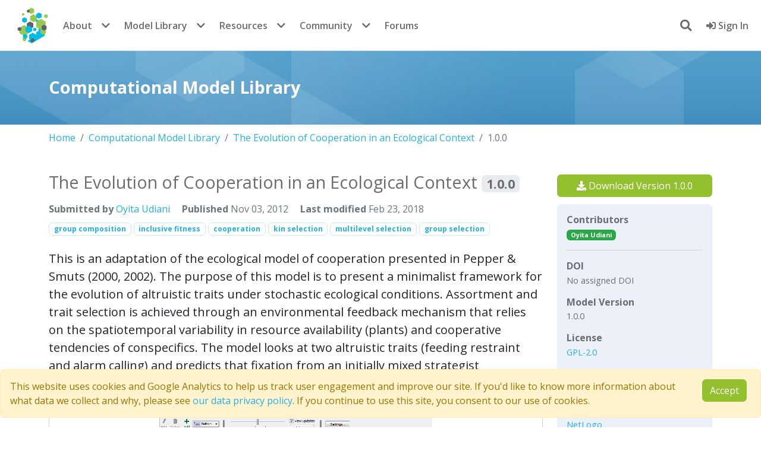

--- FILE ---
content_type: text/html; charset=utf-8
request_url: https://www.comses.net/codebases/3377/releases/1.0.0/
body_size: 8514
content:















<!DOCTYPE html>
<html lang="en" class="no-js" prefix="og: http://ogp.me/ns#">

<head>
    <meta charset="utf-8">
    <meta name="viewport" content="width=device-width, initial-scale=1, shrink-to-fit=no">
    <meta http-equiv="X-UA-Compatible" content="IE=edge">
    <link rel="apple-touch-icon" sizes="144x144" href="/static/favicon/apple-touch-icon.png">
    <link rel="icon" type="image/png" sizes="32x32" href="/static/favicon/favicon-32x32.png">
    <link rel="icon" type="image/png" sizes="16x16" href="/static/favicon/favicon-16x16.png">
    <link rel="manifest" href="/static/favicon/site.webmanifest">
    <link rel="mask-icon" href="/static/favicon/safari-pinned-tab.svg" color="#5bbad5">
    <meta name="msapplication-TileColor" content="#da532c">
    <meta name="theme-color" content="#ffffff">
    
    
    
    
    <!-- Twitter Meta Tags -->
    <meta name="twitter:card" content="summary_large_image" />
    <meta name="twitter:site" content="@comses" />
    <meta name="twitter:description" content="This is a replication of the altruistic trait selection model described in Pepper &amp; Smuts (2000, 2002).">
    <meta property="twitter:domain" content="comses.net" />
    
    <!-- Open Graph Protocol Tags -->
    <meta property="og:url" content="https://www.comses.net/codebases/3377/releases/1.0.0/" />
    <meta property="og:type" content="website" />
    <meta property="og:title" content="The Evolution of Cooperation in an Ecological Context" />
    <meta property="og:description" content="This is a replication of the altruistic trait selection model described in Pepper &amp; Smuts (2000, 2002)." />
    <meta property="og:image" content="https://www.comses.net/media/images/sharedlibrary0ee1d9c4-d528-4aef.max-900x600.png" />


    <title>
        The Evolution of Cooperation in an Ecological Context
    </title>
    <meta name="description" content="This is an adaptation of the ecological model of cooperation presented in Pepper &amp; Smuts (2000, 2002). The purpose of this model is to present a...">

    <script type="application/ld+json">
    {
  "@id": "https://www.comses.net/codebases/3377/releases/1.0.0/",
  "url": "https://www.comses.net/codebases/3377/releases/1.0.0/",
  "name": "The Evolution of Cooperation in an Ecological Context",
  "@type": "SoftwareSourceCode",
  "author": [
    {
      "@id": "https://www.comses.net/users/977/",
      "@type": "Person",
      "email": "oudiani@asu.edu",
      "givenName": "Oyita",
      "familyName": "Udiani",
      "affiliation": {
        "@id": "https://ror.org/03efmqc40",
        "url": "http://www.asu.edu/",
        "name": "Arizona State University",
        "@type": "Organization",
        "identifier": "https://ror.org/03efmqc40"
      }
    },
    {
      "@id": "https://www.comses.net/users/977/",
      "@type": "Role",
      "roleName": "pointOfContact"
    }
  ],
  "license": {
    "url": "http://www.gnu.org/licenses/gpl-2.0.html",
    "name": "GPL-2.0",
    "@type": "CreativeWork"
  },
  "version": "1.0.0",
  "@context": "https://w3id.org/codemeta/3.0",
  "citation": [
    {
      "text": "Pepper, J. W. & Smuts, B. B. 2000. The evolution of cooperation in an ecological context: an agent-based model. Pp. 45-76 in T. A. Kohler and G. J. Gumerman, eds. Dynamics of human and primate societies: agent-based modeling of social and spatial processes. Oxford University Press, Oxford.",
      "@type": "CreativeWork"
    }
  ],
  "keywords": [
    "cooperation",
    "group composition",
    "group selection",
    "inclusive fitness",
    "kin selection",
    "multilevel selection"
  ],
  "publisher": {
    "@id": "https://ror.org/015bsfc29",
    "url": "https://www.comses.net",
    "name": "CoMSES Net",
    "@type": "Organization"
  },
  "identifier": "https://www.comses.net/codebases/3377/releases/1.0.0/",
  "dateCreated": "2012-11-03",
  "description": "This is an adaptation of the ecological model of cooperation presented in Pepper & Smuts (2000, 2002). The purpose of this model is to present a minimalist framework for the evolution of altruistic traits under stochastic ecological conditions. Assortment and trait selection is achieved through an environmental feedback mechanism that relies on the spatiotemporal variability in resource availability (plants) and cooperative tendencies of conspecifics. The model looks at two altruistic traits (feeding restraint and alarm calling) and predicts that fixation from an initially mixed strategist population is highly dependent on the spatial structure of the model world.",
  "downloadUrl": "https://www.comses.net/codebases/3377/releases/1.0.0/download/",
  "dateModified": "2018-02-20",
  "releaseNotes": "1.0",
  "copyrightYear": 2013,
  "datePublished": "2013-04-27",
  "operatingSystem": "macos",
  "runtimePlatform": [
    "NetLogo"
  ],
  "applicationCategory": "Computational Model",
  "programmingLanguage": [
    {
      "name": "Java",
      "@type": "ComputerLanguage"
    }
  ]
}
  </script>
  <link id='discourseEmbedUrl' rel='canonical' href='https://www.comses.net/codebases/3377/releases/1.0.0/'>
  
    
    <meta name='citation_title' content='The Evolution of Cooperation in an Ecological Context v1.0.0'>
    <meta name='citation_author' content='Oyita Udiani'>
        <meta name='citation_author_email' content='oudiani@asu.edu'>
        <meta name='citation_author_institution' content='{&#39;url&#39;: &#39;http://www.asu.edu/&#39;, &#39;name&#39;: &#39;Arizona State University&#39;, &#39;ror_id&#39;: &#39;https://ror.org/03efmqc40&#39;, &#39;acronym&#39;: &#39;ASU&#39;}'>
    <meta name='citation_publication_date' content='2013/04/27'>
    <meta name='citation_online_date' content='2012/11/03'>
    <meta name='citation_journal_title' content='CoMSES Computational Model Library'>
    <meta name='citation_publisher' content='CoMSES.Net'>
    <meta name='citation_language' content='en'>
    <meta name='citation_abstract' content='&lt;p&gt;This is an adaptation of the ecological model of cooperation presented in Pepper &amp;amp; Smuts (2000, 2002). The purpose of this model is to present a minimalist framework for the evolution of altruistic traits under stochastic ecological conditions. Assortment and trait selection is achieved through an environmental feedback mechanism that relies on the spatiotemporal variability in resource availability (plants) and cooperative tendencies of conspecifics. The model looks at two altruistic traits (feeding restraint and alarm calling) and predicts that fixation from an initially mixed strategist population is highly dependent on the spatial structure of the model world.&lt;/p&gt;'>
    <meta name='citation_abstract_html_url' content='https://www.comses.net/codebases/3377/releases/1.0.0/'>
    <meta name='citation_public_url' content='https://www.comses.net/codebases/3377/releases/1.0.0/'>
    

    
    
    
    
    
    <script src="/static/cookielaw/js/cookielaw.js"></script>
    
    <script nonce="fuIwbxJo7+jB+No8LB+0qA==" async=false>(function (w, d, s, l, i) {
            w[l] = w[l] || [];
            w[l].push({
                'gtm.start':
                    new Date().getTime(), event: 'gtm.js'
            });
            var f = d.getElementsByTagName(s)[0],
                j = d.createElement(s), dl = l != 'dataLayer' ? '&l=' + l : '';
            j.async = true;
            j.src =
                'https://www.googletagmanager.com/gtm.js?id=' + i + dl;
            f.parentNode.insertBefore(j, f);
        })(window, document, 'script', 'dataLayer', 'GTM-TLNSSCJ');</script>
    
    <script src="//cdnjs.cloudflare.com/ajax/libs/holder/2.9.8/holder.min.js"></script>
    

    
    <script src="https://browser.sentry-cdn.com/7.104.0/bundle.tracing.min.js"
        integrity="sha384-GIGwRJTameecYX7D86H2eXPQAhZ2erxGcgL3f906+a9BFv0Z88R524eZzamYbll0" crossorigin="anonymous">
        </script>
    <script nonce="fuIwbxJo7+jB+No8LB+0qA==" defer>Sentry.init({
            dsn: "https://fad0754f19f464a57716882efab43098@sentry.comses.net/2",
            release: "v2025.12-2-g4f11"
        })</script>
    
    
    
    <link  rel="stylesheet" href="/static/bundles/assets/main-592ea938.css" />
<script type="module" crossorigin="" src="/static/bundles/assets/main-a753513c.js"></script>
<link href="/static/bundles/assets/index-4a1299a8.js" type="text/javascript" crossorigin="anonymous" rel="modulepreload" as="script" />
    <script nonce="fuIwbxJo7+jB+No8LB+0qA==" async=false>function submitLogout() {
            document.getElementById('logoutForm').submit();
            return false;
        }

        function focusSearch() {
            setTimeout(function () {
                document.getElementById("header-search-input").focus()
            }, 0);
        }</script>
    <script nonce="fuIwbxJo7+jB+No8LB+0qA==" defer>// check if the test environment alert was previously dismissed
        document.addEventListener("DOMContentLoaded", function () {
            const testAlert = document.getElementById("test-env-alert");
            const isTestAlertDismissed = localStorage.getItem("testEnvAlertDismissed");
            if (isTestAlertDismissed === "true" && testAlert) {
                testAlert.style.display = "none";
            }
            // listen for alert dismissal
            if (testAlert) {
                testAlert.addEventListener("closed.bs.alert", function () {
                    localStorage.setItem("testEnvAlertDismissed", "true");
                });
            }
        });</script>
    
    
    
        <script src="https://cdnjs.cloudflare.com/ajax/libs/clipboard.js/2.0.6/clipboard.min.js"></script>
    
    <script nonce="fuIwbxJo7+jB+No8LB+0qA==" async=false>document.addEventListener("DOMContentLoaded", function(event) {
            new ClipboardJS('.btn-clipboard');
        });</script>
    <script type="module" crossorigin="" src="/static/bundles/assets/review_reminders-05c85fdf.js"></script>
<link href="/static/bundles/assets/runtime-dom.esm-bundler-711ceacd.js" type="text/javascript" crossorigin="anonymous" rel="modulepreload" as="script" />
<link href="/static/bundles/assets/ReviewReminders-5c0bcb8d.js" type="text/javascript" crossorigin="anonymous" rel="modulepreload" as="script" />
<link href="/static/bundles/assets/_plugin-vue_export-helper-c27b6911.js" type="text/javascript" crossorigin="anonymous" rel="modulepreload" as="script" />
    <script type="module" crossorigin="" src="/static/bundles/assets/release_download-8fbce978.js"></script>
<link href="/static/bundles/assets/runtime-dom.esm-bundler-711ceacd.js" type="text/javascript" crossorigin="anonymous" rel="modulepreload" as="script" />
<link href="/static/bundles/assets/FormPlaceholder.vue_vue_type_script_setup_true_lang-51f6f6e5.js" type="text/javascript" crossorigin="anonymous" rel="modulepreload" as="script" />
<link href="/static/bundles/assets/BootstrapModal.vue_vue_type_script_setup_true_lang-fc8e83c6.js" type="text/javascript" crossorigin="anonymous" rel="modulepreload" as="script" />
<link href="/static/bundles/assets/_commonjsHelpers-de833af9.js" type="text/javascript" crossorigin="anonymous" rel="modulepreload" as="script" />
<link href="/static/bundles/assets/index-4a1299a8.js" type="text/javascript" crossorigin="anonymous" rel="modulepreload" as="script" />
<link href="/static/bundles/assets/ResearchOrgField.vue_vue_type_script_setup_true_lang-69ee1931.js" type="text/javascript" crossorigin="anonymous" rel="modulepreload" as="script" />
<link href="/static/bundles/assets/FormAlert.vue_vue_type_script_setup_true_lang-22dbc732.js" type="text/javascript" crossorigin="anonymous" rel="modulepreload" as="script" />
<link href="/static/bundles/assets/releaseEditor-5a8a5360.js" type="text/javascript" crossorigin="anonymous" rel="modulepreload" as="script" />
<link href="/static/bundles/assets/axios-6a146752.js" type="text/javascript" crossorigin="anonymous" rel="modulepreload" as="script" />
<link href="/static/bundles/assets/util-21e02b08.js" type="text/javascript" crossorigin="anonymous" rel="modulepreload" as="script" />
<link href="/static/bundles/assets/vue-multiselect.esm-906ccafb.js" type="text/javascript" crossorigin="anonymous" rel="modulepreload" as="script" />
<link href="/static/bundles/assets/index-6c05486b.js" type="text/javascript" crossorigin="anonymous" rel="modulepreload" as="script" />
    

</head>

<body class="">
    <!-- Google Tag Manager (noscript) -->
    <noscript>
        <iframe src="https://www.googletagmanager.com/ns.html?id=GTM-TLNSSCJ" height="0" width="0"
            style="display:none;visibility:hidden"></iframe>
    </noscript>
    <!-- End Google Tag Manager (noscript) -->
    
<nav class="navbar navbar-expand-md bg-white fixed-top">
    <div class="container-fluid d-flex justify-content-between align-items-center">

        <div class="d-flex align-items-center">
            <button class="navbar-toggler me-2" type="button" data-bs-toggle="collapse" data-bs-target="#navbarContent"
                aria-controls="navbarContent" aria-expanded="false" aria-label="Toggle navigation">
                <span class="navbar-toggler-icon"></span>
            </button>

            <div class="collapse navbar-collapse" id="navbarContent">
                <a class="navbar-brand p-0 me-0" href="/">
                    <span class="logo">CoMSES Network</span>
                </a>

                
                <ul class="navbar-nav d-none d-md-flex">
                    <li class="nav-item"><a class="nav-link" href="/about/">About</a></li>
                    <li class="nav-item dropdown me-2">
                        <button class="nav-dropdown-toggle" data-bs-toggle="dropdown">
                            <i class="fas fa-chevron-down"></i>
                        </button>
                        <ul class="dropdown-menu dropdown-menu-end">
                            <li><a class="dropdown-item" href="/about/people/">People</a></li>
                            <li><a class="dropdown-item" href="/about/faq/">FAQ</a></li>
                            <li><a class="dropdown-item" href="/digest/">Digest archive</a></li>
                            <li><a class="dropdown-item" href="/about/contact/">Contact us</a></li>
                        </ul>
                    </li>
                    <li class="nav-item"><a class="nav-link" href="/codebases/">Model Library</a>
                    </li>
                    <li class="nav-item dropdown me-2">
                        <button class="nav-dropdown-toggle" data-bs-toggle="dropdown">
                            <i class="fas fa-chevron-down"></i>
                        </button>
                        <ul class="dropdown-menu dropdown-menu-end">
                            <li><a class="dropdown-item" href="/codebases/add/"><b>Publish a
                                        model</b></a></li>
                            <li><a class="dropdown-item" href="/reviews/">Peer review</a></li>
                        </ul>
                    </li>
                    <li class="nav-item"><a class="nav-link" href="/resources/">Resources</a></li>
                    <li class="nav-item dropdown me-2">
                        <button class="nav-dropdown-toggle" data-bs-toggle="dropdown">
                            <i class="fas fa-chevron-down"></i>
                        </button>
                        <ul class="dropdown-menu dropdown-menu-end">
                            <li><a class="dropdown-item" href="/education/"><b>Education</b></a></li>
                            <li><a class="dropdown-item" href="/resources/modeling-frameworks/">Modeling frameworks</a>
                            </li>
                            <li><a class="dropdown-item" href="/resources/journals/">Journals</a></li>
                            <li><a class="dropdown-item" href="/resources/standards/">Standards</a></li>
                        </ul>
                    </li>
                    <li class="nav-item"><a class="nav-link" href="/community/">Community</a></li>
                    <li class="nav-item dropdown me-2">
                        <button class="nav-dropdown-toggle" data-bs-toggle="dropdown">
                            <i class="fas fa-chevron-down"></i>
                        </button>
                        <ul class="dropdown-menu dropdown-menu-end">
                            <li><a class="dropdown-item" href="/events/"><b>Events</b></a></li>
                            <li><a class="dropdown-item" href="/jobs/"><b>Jobs</b></a></li>
                            <li><a class="dropdown-item" href="/users/">Members</a></li>
                        </ul>
                    </li>
                    <li class="nav-item"><a class="nav-link" href="https://forum.comses.net"
                            target="_blank">Forums</a></li>
                </ul>

                
                <ul class="navbar-nav d-md-none">
                    <li class="nav-item"><a class="nav-link" href="/about/">About</a></li>
                    <li class="nav-item"><a class="nav-link" href="/about/contact/">Contact us</a></li>
                    <li class="nav-item"><a class="nav-link" href="/codebases/">Model Library</a>
                    </li>
                    <li class="nav-item"><a class="nav-link" href="/education/">Education</a></li>
                    <li class="nav-item"><a class="nav-link" href="/resources/">Resources</a></li>
                    <li class="nav-item"><a class="nav-link" href="/community/">Community</a></li>
                    <li class="nav-item"><a class="nav-link" href="/events/">Events</a></li>
                    <li class="nav-item"><a class="nav-link" href="/jobs/">Jobs</a></li>
                    <li class="nav-item"><a class="nav-link" href="/users/">Members</a></li>
                    <li class="nav-item"><a class="nav-link" href="https://forum.comses.net"
                            target="_blank">Forums</a></li>
                </ul>
            </div>
        </div>

        <div class="d-flex align-items-center">
            <ul class="navbar-nav">
                
                <li id="search-dropdown" class="mx-3 my-auto nav-item dropdown show">
                    <a id="search-button" onclick="focusSearch()" href="#" class="dropdown-toggle"
                        data-bs-toggle="dropdown" aria-expanded="false" aria-haspopup="true">
                        <i class="fas fa-search"></i>
                    </a>
                    <div id="header-search-form" class="p-2 dropdown-menu dropdown-menu-right"
                        aria-labelledby="search-button">
                        <form method="get" action="/search/">
                            <input id="header-search-input" type="text" name="query" class="p-2 form-control"
                                placeholder="search entire site">
                            
                        </form>
                    </div>
                </li>
                
                
                <li class="nav-item">
                    <a class="nav-link" href="/accounts/login/?next=/codebases/3377/releases/1.0.0/">
                        <i class="fas fa-sign-in-alt"></i>
                        Sign In
                    </a>
                </li>
                
                
            </ul>
        </div>
        
    </div>
</nav>
</div>
</div>

    
    <section class='introduction'>
        <div class="container">
            <h1>Computational Model Library</h1>
        </div>
    </section>
    
    <noscript>
        <div class='alert alert-danger mt-3'>
            <i class='fas fa-exclamation-triangle me-2'></i>
            Javascript is disabled in your browser. Some of this site's functionality <b>will not work</b> or
            be heavily degraded without it.
        </div>
    </noscript>

    

    
    <section class='messages'>
        
    </section>
    <section class='page'>
        <div class="container">
            

<nav aria-label="breadcrumb">
    <ol class="breadcrumb">
        <li class='breadcrumb-item'><a href='/'>Home</a></li>
        
        
        <li class="breadcrumb-item"><a href="/codebases/">Computational Model Library</a></li>
        
        
        
        <li class="breadcrumb-item"><a href="/codebases/3377/">The Evolution of Cooperation in an Ecological Context</a></li>
        
        
        
        <li class="breadcrumb-item active" aria-current="page">1.0.0</li>
        
        
    </ol>
</nav>



            <div class="row">
                <div class="col-sm-12 col-md-9">
                    
    
    
        <div id="discourse-content" class="d-none">
            <h1>The Evolution of Cooperation in an Ecological Context <i>(1.0.0)</i></h1>
            <p><p>This is an adaptation of the ecological model of cooperation presented in Pepper &amp; Smuts (2000, 2002). The purpose of this model is to present a minimalist framework for the evolution of altruistic traits under stochastic ecological conditions. Assortment and trait selection is achieved through an environmental feedback mechanism that relies on the spatiotemporal variability in resource availability (plants) and cooperative tendencies of conspecifics. The model looks at two altruistic traits (feeding restraint and alarm calling) and predicts that fixation from an initially mixed strategist population is highly dependent on the spatial structure of the model world.</p></p>
            <img alt="momu.png" height="217" src="/media/images/sharedlibrary0ee1d9c4-d528-4aef.width-400.png" width="400">
            <h2>Release Notes</h2>
            <p><p>1.0</p></p>
            <h2>Associated Publications</h2>
            <p></p>
        </div>
    

    <div id="content">
        


        
            
        
        <h1 class='codebase-title mb-3'>The Evolution of Cooperation in an Ecological Context <span class="badge bg-gray py-1 px-2">1.0.0</span></h1>
        <div class='metadata text-muted mb-2'>
            <span class="me-3">
                <b>Submitted by</b>
                
                    <a href='/users/977/'>Oyita Udiani</a>
                
            </span>
            <span class="me-3">
                
                    <b>Published</b> Nov 03, 2012
                
            </span>
            <span>
                <b>Last modified</b> Feb 23, 2018
            </span>
        </div>
        <div class='tag-list'>
            
                
<a class='tag' href='/codebases/?tags=group%20composition'>
    group composition
</a>

            
                
<a class='tag' href='/codebases/?tags=inclusive%20fitness'>
    inclusive fitness
</a>

            
                
<a class='tag' href='/codebases/?tags=cooperation'>
    cooperation
</a>

            
                
<a class='tag' href='/codebases/?tags=kin%20selection'>
    kin selection
</a>

            
                
<a class='tag' href='/codebases/?tags=multilevel%20selection'>
    multilevel selection
</a>

            
                
<a class='tag' href='/codebases/?tags=group%20selection'>
    group selection
</a>

            
        </div>
        <div class='pt-4'>
            <div class='lead'>
                <p>This is an adaptation of the ecological model of cooperation presented in Pepper &amp; Smuts (2000, 2002). The purpose of this model is to present a minimalist framework for the evolution of altruistic traits under stochastic ecological conditions. Assortment and trait selection is achieved through an environmental feedback mechanism that relies on the spatiotemporal variability in resource availability (plants) and cooperative tendencies of conspecifics. The model looks at two altruistic traits (feeding restraint and alarm calling) and predicts that fixation from an initially mixed strategist population is highly dependent on the spatial structure of the model world.</p>
            </div>
            
                
                <div id="image-gallery" class="my-4" data-title="The Evolution of Cooperation in an Ecological Context" data-images="[&#34;/media/images/sharedlibrary0ee1d9c4-d528-4aef.max-900x600.png&#34;]">
                    <img alt="momu.png" class="img-fluid" height="472" src="/media/images/sharedlibrary0ee1d9c4-d528-4aef.max-900x600.png" width="867">
                    <script type="module" crossorigin="" src="/static/bundles/assets/image_gallery-b90c3eb3.js"></script>
<link href="/static/bundles/assets/runtime-dom.esm-bundler-711ceacd.js" type="text/javascript" crossorigin="anonymous" rel="modulepreload" as="script" />
<link href="/static/bundles/assets/BootstrapModal.vue_vue_type_script_setup_true_lang-fc8e83c6.js" type="text/javascript" crossorigin="anonymous" rel="modulepreload" as="script" />
<link href="/static/bundles/assets/util-21e02b08.js" type="text/javascript" crossorigin="anonymous" rel="modulepreload" as="script" />
<link href="/static/bundles/assets/_commonjsHelpers-de833af9.js" type="text/javascript" crossorigin="anonymous" rel="modulepreload" as="script" />
                </div>
                
            
            
            <h4><u>Release Notes</u></h4>
            <p>
                <p>1.0</p>
            </p>
            
        </div>
    </div>
    <div class='card-metadata'>
        <div class='card-body'>
        
            <h2 class='card-title'><u>Cite this Model</u></h2>
            <div class='pb-3'>
                <div id='citation-text'>
                    <p>Oyita Udiani (2013, April 27). &ldquo;The Evolution of Cooperation in an Ecological Context&rdquo; (Version 1.0.0). <em>CoMSES Computational Model Library</em>. Retrieved from: <a href="https://www.comses.net/codebases/3377/releases/1.0.0/">https://www.comses.net/codebases/3377/releases/1.0.0/</a></p>
                </div>
                <button class='btn btn-clipboard btn-outline-info' data-clipboard-target='#citation-text'>
                    <i class='fas fa-copy'></i> Copy citation text to clipboard
                </button>
            </div>
        
        
        <div class='pt-1'>
            <h2 class='card-title'><i class='fas fa-share-alt'></i> <u>Replication of a previously described model</u></h2>
            <p class='card-text'><p>Pepper, J. W. &amp; Smuts, B. B. 2000. The evolution of cooperation in an ecological context: an agent-based model. Pp. 45-76 in T. A. Kohler and G. J. Gumerman, eds. Dynamics of human and primate societies: agent-based modeling of social and spatial processes. Oxford University Press, Oxford.</p></p>
        </div>
        
        
        
        
        <div class='accordion pt-1' id='open-code-badge-accordion'>
            <div id='open-code-badge-info'>
                <h2 class='card-title mb-0'>
                    <i class='fas fa-certificate'></i>
                    <u>Create an Open Code Badge that links to this model</u> <a class='float-end btn btn-outline-primary mt-0 mb-0' href='/resources/open-code-badge/'><i class='fas fa-info-circle'></i> more info</a>
                    <button class='btn btn-link mt-0 pt-0' type='button' data-bs-toggle='collapse'
                            data-bs-target='#open-code-badge-collapse' aria-expanded='true'
                            aria-controls='open-code-badge-collapse'>
                        <i class='fas fa-chevron-down fa-2x'></i>
                    </button>
                </h2>
            </div>
            <div id='open-code-badge-collapse' class='collapse' aria-labelledby='open-code-badge-info' data-bs-parent='#open-code-badge-accordion'>
                <div class='alert alert-info'>
                    
                        <i class='fas fa-exclamation-circle'></i>
                        This model has not been reviewed by CoMSES Net and should be independently reviewed to
                        meet the <a href='/resources/open-code-badge/'>Open Code Badge guidelines</a>.
                    
                </div>
                You can use the following HTML or Markdown code to create an Open Code Badge that links to
                <strong><a href='https://www.comses.net/codebases/3377/releases/1.0.0/'>version 1.0.0</a></strong>
                of this computational model.
<pre><code id='open-code-badge-html'>
&lt;a href=&quot;https://www.comses.net/codebases/3377/releases/1.0.0/&quot;&gt;
  &lt;img height=&quot;100&quot; src=&quot;https://www.comses.net/static/images/icons/open-code-badge.svg&quot; alt=&quot;Open Code Badge&quot;&gt;
&lt;/a&gt;
</code></pre>
<button class='btn btn-clipboard btn-outline-info' data-clipboard-target='#open-code-badge-html'>
  <i class='fas fa-copy'></i> Copy HTML to clipboard
</button>
<pre><code id='open-code-badge-md'>
[![Open Code Badge](https://www.comses.net/static/images/icons/open-code-badge.svg)](https://www.comses.net/codebases/3377/releases/1.0.0/)
</code>
</pre>
<button class='btn btn-clipboard btn-outline-info' data-clipboard-target='#open-code-badge-md'>
  <i class='fas fa-copy'></i> Copy Markdown to clipboard
</button>
            
            </div>
        
        </div>
        
        </div>
        
    </div>


                </div>
                <div class="col-sm-12 col-md-3">
                    


    
    
        
            
            <div id='download-form' data-cy="release-version" data-user-data="{&#34;authenticated&#34;: false, &#34;affiliation&#34;: {}, &#34;industry&#34;: &#34;&#34;, &#34;id&#34;: null}"
             data-version-number="1.0.0"
             data-identifier="3377"></div>
        
    
    


<div class="card-metadata">
    <div class="card-body">
        <div class="section">
            <b class="card-title">Contributors</b>
            <div class="card-text mb-3">
                
                    
                        
                        <a class='badge bg-success' href='/users/977/'>
                            Oyita Udiani
                        </a>
                    
                
            </div>
        </div>
        <div class="section">
            
            

            <b class='card-title'>DOI</b>
            <div class="card-text mb-3">
            
                <div>No assigned DOI</div>
                
            
            </div>
            <b class='card-title'>Model Version</b>
            <div class="card-text mb-3">
                1.0.0
            </div>
            <b class='card-title'>License</b>
            <div class="card-text mb-3">
                <a href='http://www.gnu.org/licenses/gpl-2.0.html'>GPL-2.0</a>
            </div>
            <b class='card-title'>Programming Language</b>
            <div class="card-text mb-3">
                
                    
<a class='tag' href='/codebases/?tags=Java'>
    Java
</a>

                
            </div>
            <b class='card-title'>Software Framework</b>
            <div class="card-text mb-3">
<a class='tag' href='/codebases/?tags=NetLogo'>
    NetLogo
</a>
</div>
            <b class='card-title'>Operating System</b>
            <div class="card-text mb-3">
                Mac OS
            </div>
            
                <b class="card-title">Publish Date</b>
                <div class='card-text mb-3'>
                    Saturday, November 03, 2012
                </div>
            
            <b class="card-title">Last Updated</b>
            <div class='card-text mb-3'>
                Tuesday, February 20, 2018
            </div>
            <div class="mb-3">
                <b class="card-title">Downloads</b>
                <span class="btn btn-sm btn-outline-info disabled py-0 ms-1">632</span>
            </div>
        </div>
        <div class="section mb-0">
            
                <b class="card-title">
                    Peer Review
                </b>
                <div class="card-text">
                    <span class='btn btn-sm btn-warning disabled'>Unreviewed</span>
                </div>
            
        </div>
    </div>
</div>




    




                </div>
            </div>
            <div class="row">
                <div class='col'>
                
    <ul class='nav nav-tabs detail-tabs' role='tablist'>
        <li class='nav-item'>
            <a class='nav-link active' id='model-versions-list' data-bs-toggle='tab' href='#versions' role='tab'>Model Versions</a>
        </li>
    </ul>
    <div class='tab-content'>
        <div class='tab-pane active' id='versions' role='tabpanel'>
            <table class='table table-striped'>
                <thead>
                <tr>
                    <th>Version</th>
                    <th>Submitter</th>
                    <th>First published</th>
                    <th>Last modified</th>
                    <th>Status</th>
                    
                </tr>
                </thead>
                <tbody>
                    
                        <tr>
                            <td><a href='/codebases/3377/releases/1.0.0/'>1.0.0</a></td>
                            <td>
                                
                                    <a href='/users/977/'>Oyita Udiani</a>
                                
                            </td>
                            <td>Sat Nov  3 21:56:32 2012</td>
                            <td>Tue Feb 20 12:02:14 2018</td>
                            <td>
                                <span class='badge bg-success'>
                                    Published
                                </span>
                                
                                
                            </td>
                            
                        </tr>
                    
                </tbody>
            </table>
            <form>
                <input type="hidden" name="csrfmiddlewaretoken" value="EQ7w6fzPeG6vtYrJSW2tqZjQGsDQ6RVrqLQBBzQ4WHSrauyMP1I3hVzz0ct9t9vP">
                
            </form>
        </div>
    </div>
    <hr>
    
    
    


<h3>Discussion</h3>
<div id="discourse-comments"></div>
<script nonce="fuIwbxJo7+jB+No8LB+0qA==">
    // FIXME: see if wagtail fullpageurl
    // (https://docs.wagtail.org/en/stable/topics/writing_templates.html#fullpageurl)
    // obviates this
    var canonicalUrl = window.location.origin + window.location.pathname;
    var canonicalUrlElement = document.getElementById('discourseEmbedUrl');
    if (canonicalUrlElement != null) {
        canonicalUrl = canonicalUrlElement.href;
    }
    else {
        // remove duplicate forward slashes
        canonicalUrl = canonicalUrl.replace(/([^:]\/)\/+/g, "$1");
    }
    DiscourseEmbed = {
        discourseUrl: "https://forum.comses.net/",
        discourseUserName: "oudiani",
        discourseReferrerPolicy: "no-referrer-when-downgrade",
        discourseEmbedUrl: canonicalUrl
    };
    (function () {
        var d = document.createElement('script');
        d.type = 'text/javascript';
        d.async = true;
        d.src = DiscourseEmbed.discourseUrl + 'javascripts/embed.js';
        (document.getElementsByTagName('head')[0] || document.getElementsByTagName('body')[0]).appendChild(d);
    })();
</script>



                </div>
            </div>
        </div>
    </section>

    

<div class='alert alert-warning alert-dismissable fade show fixed-bottom' id="CookielawBanner">
    <div class='row'>
        <div class='col-sm-12 col-md-11'>
            This website uses cookies and Google Analytics to help us track user engagement and improve our site. If
            you'd like to know more information about what data we collect and why, please see 
            <a href="/about/data-privacy/">our data privacy policy</a>. If you continue to use this site, you consent to
            our use of cookies.
        </div>
        <div class='col-sm-12 col-md-1'>
            <a id="accept-cookie-law-btn" class="btn btn-primary pull-right">Accept</a>
            <script nonce="fuIwbxJo7+jB+No8LB+0qA==">document.addEventListener("DOMContentLoaded", function() {
                document.getElementById("accept-cookie-law-btn").addEventListener("click", function() { Cookielaw.accept() });
            });</script>
        </div>
    </div>
</div>


<footer class="footer">
    <div class="container">
        <div class="row mb-4">
            <div class="col-8 col-md-2 mb-3">
                <h4><b>Quick Links</b></h4>
                <ul class="nav flex-column">
                    
                    <li class="nav-item mb-2">
                        
                        <a href='/accounts/signup/'>
                            Join CoMSES
                        </a>
                        
                    </li>
                    
                    <li class="nav-item mb-2">
                        <a href="/about/contact/">Contact Us</a>
                    </li>
                    <li class="nav-item mb-2">
                        <a href="/about/data-privacy">Privacy Policy</a>
                    </li>
                    <li class="nav-item mb-2">
                        <a href="/about/faq">FAQ</a>
                    </li>
                </ul>
            </div>
            <div class="col-4 col-md-2 order-md-3 mb-3 text-end">
                <h4><b>Follow Us</b></h4>
                <ul class="nav flex-column">
                    <li class="nav-item mb-2">
                        <a href="https://www.youtube.com/user/CoMSESNet/playlists" title="YouTube Channel" target="_blank">
                            YouTube <i class="fab fa-youtube me-2"></i>
                        </a>
                    </li>
                    <li class="nav-item mb-2">
                        <a href="//bsky.app/profile/comses.net"
                            title="Follow us @comses.net" target="_blank">
                            BlueSky <i class="fab fa-bluesky me-2"></i>
                        </a>
                    </li>
                    <li class="nav-item mb-2">
                        <a href="/feeds/rss/" title="RSS Feed">
                            RSS Feed <i class="fas fa-rss me-2"></i>
                        </a>
                    </li>
                </ul>
            </div>
            <div class="col-12 col-md-8 order-md-2 mb-3 text-center">
                <div class="d-flex flex-wrap justify-content-center">
                    <a class="logo-footer-primary" href="//www.nsf.gov/" target="_blank">
                        <img src="/static/images/logo-nsf-2.png" alt="National Science Foundation">
                    </a>
                    <a class="logo-footer-secondary" href="//www.asu.edu/" target="_blank">
                        <img src="/static/images/logo-asu.png" alt="Arizona State University">
                    </a>
                    <a class="logo-footer-secondary" href="//alliancecan.ca/en" target="_blank">
                        <img src="/static/images/logo-drac-small.png" alt="Digital Research Alliance of Canada">
                    </a>
                    <a class="logo-footer-secondary" href="//datacite.org" target="_blank">
                        <img height="100" src="/static/images/logo-datacite.svg" alt="DataCite member">
                    </a>
                    <a class="logo-footer-secondary" href="//sciencegateways.org" target="_blank">
                        <img src="/static/images/logo-sgci.png" alt="Science Gateways Community Institute">
                    </a>
                    <a class="logo-footer-secondary" href="//orcid.org/" target="_blank">
                        <img src="/static/images/logo-orcid-white.png" alt="ORCID Member">
                    </a>
                    <a class="logo-footer-secondary" href="//westbigdatahub.org/" target="_blank">
                        <img src="/static/images/logo-westhub-white.png" alt="US NSF West Big Data Hub">
                    </a>
                </div>
            </div>
        </div>
    </div>
    <p class="copyright text-center"><small>
            <b>&copy; 2007 - 2026 CoMSES Net</b> |
            <a href="//github.com/comses" title="CoMSES Net on GitHub" target="_blank">
                <i class="fab fa-github me-2"></i>v2025.12-2-g4f11
            </a>
        </small></p>
</footer>


</body>

</html>

--- FILE ---
content_type: application/javascript
request_url: https://www.comses.net/static/bundles/assets/ReviewReminders-5c0bcb8d.js
body_size: 1934
content:
import{_ as o}from"./_plugin-vue_export-helper-c27b6911.js";import{e as s,g as l,f as e,x as t,s as i,F as r}from"./runtime-dom.esm-bundler-711ceacd.js";const n={};function d(u,a){return s(),l(r,null,[a[0]||(a[0]=e("div",{class:"alert alert-danger mb-4",role:"alert"},[e("p",null,[e("i",{class:"fas fa-exclamation-triangle"}),t(" Peer reviews must be requested on "),e("strong",null,"unpublished model releases"),t(" so that you can continue to revise your submission based on reviewer guidance. If you have already published your model "),e("strong",null,"a new draft release will be created"),t(" as an exact copy of your most recent published release. ")]),e("p",{class:"mb-0"},[t(" Once a model release passes peer review it will remain private until you choose to publish it, at which point you may set a version number. Please note that "),e("strong",null,"uploaded files cannot be modified after review"),t(" regardless of published status, though metadata will remain editable. ")])],-1)),a[1]||(a[1]=i('<p> Before submitting your peer review request, please ensure that your model conforms to the following <a href="/reviews/" target="_blank">review criteria</a>: </p><div class="d-flex"><i class="fas fa-code pt-1" style="width:1rem;"></i><div class="ps-3 flex-grow-1"><strong>Has &quot;clean&quot; source code</strong></div></div><small><ul class="ps-5"><li>Uses meaningful variable, method, and/or class names</li><li>Is well structured and consistently formatted for readability</li><li> Has thorough comments that describe the semantics, intent, and assumptions of the code and its associated data structures, in every class | module | method | function </li><li> Clearly documented inputs and outputs with properly described semantic types and adhering to community standard names (e.g., <a href="https://csdms.colorado.edu/wiki/CSN_Searchable_List">CSDMS Standard Names</a>) </li><li><a href="https://en.wikiquote.org/wiki/Albert_Einstein">&quot;As simple as possible but no simpler&quot;</a></li></ul></small><div class="d-flex"><i class="far fa-file-alt pt-1" style="width:1rem;"></i><div class="ps-3 flex-grow-1"><strong>Has detailed narrative documentation</strong></div></div><small><ul class="ps-5"><li> Contains equations, flowcharts, and other visual diagrams, and follows a structured documentation protocol like the <a href="https://doi.org/10.1016/j.ecolmodel.2010.08.019" target="_blank">Overview, Design Concepts, and Details (ODD) protocol</a> or equivalent </li><li><strong>Do not submit a published journal article</strong> as narrative documentation <em>unless</em> it is 1. legally permissible to do so and 2. detailed enough to fully reproduce the model. </li></ul></small><div class="d-flex"><i class="fas fa-terminal pt-1" style="width:1rem;"></i><div class="ps-3 flex-grow-1"><strong>Is easily runnable</strong></div></div><small><ul class="ps-5"><li>Has clear instructions for how to build, run, and parameterize the model</li><li> Can be compiled (if needed) and run with minimal effort after downloading and extracting the published codebase </li><li> Does not contain references to absolute paths that fail to resolve (e.g. <code>&quot;/Users/turing/Desktop/ferns.nc&quot;</code>) </li></ul></small>',7)),a[2]||(a[2]=e("div",{class:"alert bg-gray",role:"alert"},[e("p",null,[e("strong",null,"Note on Uploaded Data")]),e("p",{class:"mb-0"},[e("small",null,[t(" The CoMSES Computational Model Library stores uploaded data files in "),e("code",null,"<project-root>/data/"),t(" and code in "),e("code",null,"<project-root>/code/"),t(". Uploaded data files can be referenced by your model with a relative path like "),e("code",null,'"../data/my-input-data.csv"'),t(". If you uploaded a zipfile with a nested directory structure you may need to go up several directories to get to the project root before descending back down into the data directory, depending on where your source code files exist within that nested directory structure. For example, a Python script in a "),e("code",null,"src/python/"),t(" directory would have to reference uploaded data files in "),e("code",null,'"../../../data/"'),t("). This limitation can be circumvented by including your data in your source code zipfile, referencing relative paths to your input data directly in your code, and ignoring the CoMSES data upload slot. ")])])],-1))],64)}const p=o(n,[["render",d]]);export{p as R};


--- FILE ---
content_type: application/javascript
request_url: https://www.comses.net/static/bundles/assets/review_reminders-05c85fdf.js
body_size: -42
content:
import{c as e}from"./runtime-dom.esm-bundler-711ceacd.js";import{R as r}from"./ReviewReminders-5c0bcb8d.js";import"./_plugin-vue_export-helper-c27b6911.js";e(r).mount("#review-reminders");


--- FILE ---
content_type: application/javascript
request_url: https://www.comses.net/static/bundles/assets/index-6c05486b.js
body_size: 277
content:
import{u as w}from"./runtime-dom.esm-bundler-711ceacd.js";var s;const p=typeof window<"u",f=()=>{};p&&((s=window==null?void 0:window.navigator)!=null&&s.userAgent)&&/iP(ad|hone|od)/.test(window.navigator.userAgent);function m(t){return typeof t=="function"?t():w(t)}function h(t,r){function n(...e){return new Promise((o,i)=>{Promise.resolve(t(()=>r.apply(this,e),{fn:r,thisArg:this,args:e})).then(o).catch(i)})}return n}function v(t,r={}){let n,e,o=f;const i=u=>{clearTimeout(u),o(),o=f};return u=>{const c=m(t),l=m(r.maxWait);return n&&i(n),c<=0||l!==void 0&&l<=0?(e&&(i(e),e=null),Promise.resolve(u())):new Promise((a,d)=>{o=r.rejectOnCancel?d:a,l&&!e&&(e=setTimeout(()=>{n&&i(n),e=null,a(u())},l)),n=setTimeout(()=>{e&&i(e),e=null,a(u())},c)})}}function g(t,r=200,n={}){return h(v(r,n),t)}export{g as u};


--- FILE ---
content_type: application/javascript
request_url: https://www.comses.net/static/bundles/assets/ResearchOrgField.vue_vue_type_script_setup_true_lang-69ee1931.js
body_size: 2117
content:
import{p as A,d as O,g as w,f as d,h as I,i as E,u as e,aH as R,aA as j,b as c,j as m,b3 as b,e as a,av as D,t as q,F as L,r as T,q as M,a3 as H,w as $,l as P,x as _,z as G}from"./runtime-dom.esm-bundler-711ceacd.js";import{g as V,_ as F,h as U,i as z,j as N}from"./FormPlaceholder.vue_vue_type_script_setup_true_lang-51f6f6e5.js";import{s as J}from"./vue-multiselect.esm-906ccafb.js";import{u as K}from"./axios-6a146752.js";import{u as Q}from"./index-6c05486b.js";function W(){const g="https://api.ror.org/v2/organizations",{state:k,get:i,searchUrl:f}=K(g);async function h(t){return(await i(f({query:t}))).data.items.map(p=>{var B,C,S,r,n;const o={name:"",rorId:p.id,types:p.types,aliases:[],acronyms:[],link:"",url:"",wikipediaUrl:"",wikidata:((C=(B=p.external_ids)==null?void 0:B.find(l=>l.type==="wikidata"))==null?void 0:C.all)||[],location:p.locations[0]},y=(S=o.location)==null?void 0:S.geonames_details;y&&y.lat&&y.lng&&(o.coordinates={lat:y.lat,lon:y.lng});for(const l of p.names)l.types.includes("ror_display")?o.name=l.value:l.types.includes("alias")?(r=o.aliases)==null||r.push(l.value):l.types.includes("acronym")&&((n=o.acronyms)==null||n.push(l.value));for(const l of p.links??[])l.type==="website"?o.url=o.link=l.value:l.type==="wikipedia"&&(o.wikipediaUrl=l.value);return o})}return{...A(k),search:h}}const X={class:"form-check"},Y=["id"],ue=O({__name:"CheckboxField",props:{name:{},label:{},help:{default:""},placeholder:{},required:{type:Boolean}},setup(g){const k=g,{id:i,value:f,attrs:h,error:t}=V(k,"name");return(u,v)=>(a(),w("div",null,[d("div",X,[I(d("input",R({"onUpdate:modelValue":v[0]||(v[0]=s=>j(f)?f.value=s:null),type:"checkbox",id:e(i)},e(h),{class:{"form-check-input":!0,"is-invalid":e(t)}}),null,16,Y),[[E,e(f)]]),u.label?(a(),c(F,{key:0,label:u.label,"id-for":e(i),required:u.required},null,8,["label","id-for","required"])):m("",!0)]),b(u.$slots,"help",{},()=>[u.help?(a(),c(U,{key:0,help:u.help,"id-for":e(i)},null,8,["help","id-for"])):m("",!0)]),b(u.$slots,"error",{},()=>[e(t)?(a(),c(z,{key:0,error:e(t),"id-for":e(i)},null,8,["error","id-for"])):m("",!0)])]))}}),Z=["id","disabled"],x={key:0,disabled:"",value:null,selected:""},ee=["value","selected"],pe=O({__name:"SelectField",props:{name:{},label:{},help:{},placeholder:{},required:{type:Boolean},disabled:{type:Boolean},options:{}},setup(g){const k=g,{id:i,value:f,attrs:h,error:t}=V(k,"name"),u=D("showPlaceholder",!1);function v(s){const p=s.target;f.value=p.value,h.value.onInput()}return(s,p)=>(a(),w("div",null,[b(s.$slots,"label",{},()=>[s.label?(a(),c(F,{key:0,label:s.label,"id-for":e(i),required:s.required},null,8,["label","id-for","required"])):m("",!0)]),e(u)?(a(),c(N,{key:0})):(a(),w("select",R({key:1,id:e(i),disabled:s.disabled},e(h),{class:{"form-select":!0,"is-invalid":e(t)},onChange:v}),[e(f)?m("",!0):(a(),w("option",x,q(s.placeholder??""),1)),(a(!0),w(L,null,T(s.options,o=>(a(),w("option",{key:o.value,value:o.value,selected:o.value===e(f)},q(o.label),9,ee))),128))],16,Z)),b(s.$slots,"help",{},()=>[s.help?(a(),c(U,{key:0,help:s.help,"id-for":e(i)},null,8,["help","id-for"])):m("",!0)]),b(s.$slots,"error",{},()=>[e(t)?(a(),c(z,{key:0,error:e(t),"id-for":e(i)},null,8,["error","id-for"])):m("",!0)])]))}}),le={class:"multiselect__clear"},ae=["onMousedown"],se={class:"option--desc"},oe={class:"mt-2 text-danger"},ce=O({__name:"ResearchOrgField",props:{name:{},label:{},help:{},placeholder:{default:"Type to find your organization"},required:{type:Boolean},disabled:{type:Boolean,default:!1},clearOnSelect:{type:Boolean,default:!1}},emits:["select"],setup(g,{emit:k}){const i=g,f=k,{id:h,value:t,attrs:u,error:v}=V(i,"name"),s=D("showPlaceholder",!1),p=M([]),o=M(!1),{serverErrors:y,search:B}=W();function C(r){f("select",r),i.clearOnSelect&&(t.value=null)}const S=Q(async r=>{if(r){o.value=!0;try{p.value=await B(r)}catch{}finally{o.value=!1}}},600);return(r,n)=>(a(),w("div",null,[b(r.$slots,"label",{},()=>[r.label?(a(),c(F,{key:0,label:r.label,"id-for":e(h),required:r.required},null,8,["label","id-for","required"])):m("",!0)]),e(s)?(a(),c(N,{key:0})):(a(),c(e(J),R({key:1,modelValue:e(t),"onUpdate:modelValue":n[1]||(n[1]=l=>j(t)?t.value=l:null),id:e(h)},e(u),{multiple:!1,"track-by":"name",label:"name",placeholder:r.placeholder,"allow-empty":!0,options:p.value,disabled:r.disabled,loading:o.value,searchable:!0,"internal-search":!1,"close-on-select":!0,"options-limit":10,onSearchChange:e(S),onSelect:C,class:{"is-invalid":e(v)}}),H({caret:$(({toggle:l})=>[d("div",{class:G({"multiselect__search-toggle":!0,"d-none":!!e(t)})},[d("i",{class:"fas fa-search",onMousedown:P(l,["prevent","stop"])},null,40,ae)],2)]),option:$(({option:l})=>[d("div",null,[d("span",null,q(l.name),1),n[2]||(n[2]=d("br",null,null,-1)),d("span",se,[d("small",null,q(l.url),1)])])]),noOptions:$(()=>[n[3]||(n[3]=_("No results found."))]),_:2},[e(t)?{name:"clear",fn:$(()=>[d("div",le,[d("span",{onMousedown:n[0]||(n[0]=P(l=>t.value=null,["prevent","stop"]))},"×",32)])]),key:"0"}:void 0,e(y).length>0?{name:"noResult",fn:$(()=>[n[4]||(n[4]=_(" Unable to reach the ")),n[5]||(n[5]=d("a",{href:"https://ror.org/"},"Research Organization Registry",-1)),n[6]||(n[6]=_(". Check your connection or try again later. ")),d("div",oe,[d("small",null,q(e(y).join(", ")),1)])]),key:"1"}:void 0]),1040,["modelValue","id","placeholder","options","disabled","loading","onSearchChange","class"])),b(r.$slots,"help",{},()=>[r.help?(a(),c(U,{key:0,help:r.help,"id-for":e(h)},null,8,["help","id-for"])):m("",!0)]),b(r.$slots,"error",{},()=>[e(v)?(a(),c(z,{key:0,error:e(v),"id-for":e(h)},null,8,["error","id-for"])):m("",!0)])]))}});export{ue as _,pe as a,ce as b};


--- FILE ---
content_type: application/javascript
request_url: https://www.comses.net/static/bundles/assets/FormAlert.vue_vue_type_script_setup_true_lang-22dbc732.js
body_size: 280
content:
import{d as i,g as s,f as a,x as l,j as n,F as d,r as m,e as t,t as b}from"./runtime-dom.esm-bundler-711ceacd.js";const u={key:0,class:"card border-0"},c={class:"card-body px-0 py-0"},p={key:0,class:"alert alert-warning alert-dismissible fade show mb-0 mt-3"},f=i({__name:"FormAlert",props:{validationErrors:{},serverErrors:{}},setup(v){return(e,r)=>e.validationErrors.length>0||e.serverErrors.length>0?(t(),s("div",u,[a("div",c,[e.validationErrors.length>0?(t(),s("div",p,r[0]||(r[0]=[l(" Form not submitted. Please check above for errors. "),a("button",{type:"button",class:"btn-close","data-bs-dismiss":"alert","aria-label":"Close"},null,-1)]))):n("",!0),(t(!0),s(d,null,m(e.serverErrors,o=>(t(),s("div",{key:o,class:"alert alert-danger alert-dismissible fade show mb-0 mt-3"},[l(b(o)+" ",1),r[1]||(r[1]=a("button",{type:"button",class:"btn-close","data-bs-dismiss":"alert","aria-label":"Close"},null,-1))]))),128))])])):n("",!0)}});export{f as _};


--- FILE ---
content_type: application/javascript
request_url: https://www.comses.net/static/cookielaw/js/cookielaw.js
body_size: 268
content:
var Cookielaw = {
  ACCEPTED: '1',
  REJECTED: '0',

  createCookie: function (name, value, days, secure = true) {
    var date = new Date(),
      expires = '';
    if (days) {
      date.setTime(date.getTime() + (days * 24 * 60 * 60 * 1000));
      expires = "; expires=" + date.toGMTString();
    } else {
      expires = "";
    }

    var secureString = "";
    if (window.isSecureContext && secure) {
      secureString = "; Secure";
    }

    document.cookie = name + "=" + value + expires + "; path=/" + secureString;
  },

  setCookielawCookie: function (cookieValue, secure = true) {
    cookieValue = cookieValue || this.ACCEPTED;
    this.createCookie('cookielaw_accepted', cookieValue, 10 * 365, secure);
  },

  hideCookielawBanner: function () {
    document.getElementById('CookielawBanner').remove();
  },

  accept: function () {
    this.setCookielawCookie(this.ACCEPTED);
    this.hideCookielawBanner();
  },

  reject: function () {
    this.setCookielawCookie(this.REJECTED);
    this.hideCookielawBanner();
  }
};


--- FILE ---
content_type: application/javascript
request_url: https://www.comses.net/static/bundles/assets/util-21e02b08.js
body_size: 83
content:
function f(a,n){const e=document.getElementById(a);return e?n.reduce((t,r)=>{const i=r.replace(/[A-Z]/g,o=>`-${o.toLowerCase()}`),s=e.getAttribute(`data-${i}`);if(s)try{const o=JSON.parse(s);t[r]=o}catch{s==="False"?t[r]=!1:s==="True"?t[r]=!0:t[r]=s}return t},{}):{}}function l(a,n){for(const e of n){const u=Date.parse(a[e]);isNaN(u)||(a[e]=new Date(u))}}export{f as e,l as p};


--- FILE ---
content_type: application/javascript
request_url: https://www.comses.net/static/bundles/assets/image_gallery-b90c3eb3.js
body_size: 946
content:
import{d as b,q as g,a as p,g as s,f as a,j as d,z as f,F as y,r as k,k as I,w as h,e as i,c as _}from"./runtime-dom.esm-bundler-711ceacd.js";import{_ as C}from"./BootstrapModal.vue_vue_type_script_setup_true_lang-fc8e83c6.js";import{e as w}from"./util-21e02b08.js";import"./_commonjsHelpers-de833af9.js";const x=["disabled"],j={class:"flex-grow-1 mx-2 overflow-hidden d-flex justify-content-center"},$=["src"],z=["disabled"],B={key:0,class:"d-flex flex-wrap justify-content-center"},N=["src","onClick"],F={class:"d-flex justify-content-center"},G=["src"],S=b({__name:"ImageGallery",props:{images:{},title:{default:""},fixed:{type:Boolean,default:!0}},setup(v){const u=v,l=g(0),c=g(),r=p(()=>u.images[l.value]);function m(e){e<0||e>=u.images.length||(l.value=e)}return(e,t)=>(i(),s("div",null,[a("div",{class:f(["w-100 mb-3 d-flex justify-content-between border rounded gallery-frame",{fixed:e.fixed}])},[e.images.length>1?(i(),s("button",{key:0,class:"btn btn-link position-relative fs-2",disabled:l.value===0,onClick:t[0]||(t[0]=n=>m(l.value-1)),role:"button","aria-label":"Previous Image"},t[3]||(t[3]=[a("i",{class:"fas fa-chevron-left"},null,-1)]),8,x)):d("",!0),a("div",j,[a("img",{src:r.value,class:"active-gallery-img",onClick:t[1]||(t[1]=n=>{var o;return(o=c.value)==null?void 0:o.show()}),role:"button",alt:"Selected Image","aria-label":"Selected Image"},null,8,$)]),e.images.length>1?(i(),s("button",{key:1,class:"btn btn-link position-relative fs-2",disabled:l.value===e.images.length-1,onClick:t[2]||(t[2]=n=>m(l.value+1)),role:"button","aria-label":"Next Image"},t[4]||(t[4]=[a("i",{class:"fas fa-chevron-right"},null,-1)]),8,z)):d("",!0)],2),e.images.length>1?(i(),s("div",B,[(i(!0),s(y,null,k(e.images,(n,o)=>(i(),s("img",{key:o,src:n,class:f(["gallery-img-thumbnail me-3",n===r.value?"active":""]),onClick:A=>m(o),role:"listitem button",alt:"Gallery Thumbnail Image","aria-label":"Gallery Thumbnail Image"},null,10,N))),128))])):d("",!0),I(C,{id:"active-image-modal",ref_key:"activeImageModal",ref:c,title:e.title??"",size:"xl",image:"",centered:""},{body:h(()=>[a("div",F,[a("img",{src:r.value,class:"img-fluid",alt:"Full Size Image"},null,8,G)])]),_:1},8,["title"])]))}}),V=w("image-gallery",["images","title"]);_(S,V).mount("#image-gallery");
